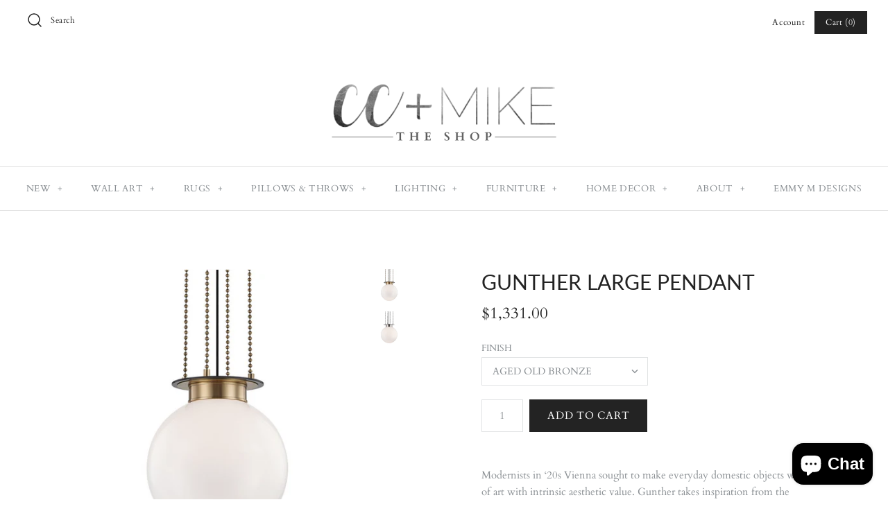

--- FILE ---
content_type: text/html; charset=utf-8
request_url: https://cc-mike.myshopify.com/products/secure-grip-rug-pad?view=upsell-now-product&_=1768593757009
body_size: 904
content:



{
"id":"3926958375027",
"title":"SECURE GRIP RUG PAD",
"handle":"secure-grip-rug-pad",
"img":"//ccandmiketheshop.com/cdn/shop/products/PAD2PAD02BE00_1200x_503339cf-5d77-4731-9ce2-49541919495d_100x100.jpg?v=1564594763",
"original_price":"",
"price":"1900",
"variant_title":"2&#39;-0&quot; x 4&#39;-0&quot;",
"variant_id":"29390473003123",
"inventory_quantity":"408",
"inventory_policy":"deny",
"inventory_management":"shopify",
"available":true,
"variants":
[

{
"original_price":"",
"price":"1900",
"variant_title":"2&#39;-0&quot; x 4&#39;-0&quot;",
"variant_id":"29390473003123",
"inventory_quantity":"408",
"inventory_policy":"deny",
"inventory_management":"shopify",
"available":true
}

,


{
"original_price":"",
"price":"2900",
"variant_title":"2&#39;-0&quot; x 8&#39;-0&quot;",
"variant_id":"29390473035891",
"inventory_quantity":"1",
"inventory_policy":"deny",
"inventory_management":"shopify",
"available":true
}

,


{
"original_price":"",
"price":"2900",
"variant_title":"3&#39;-0&quot; x 5&#39;-0&quot;",
"variant_id":"29390473068659",
"inventory_quantity":"0",
"inventory_policy":"deny",
"inventory_management":"shopify",
"available":false
}

,


{
"original_price":"",
"price":"3900",
"variant_title":"4&#39;-0&quot; x 6&#39;-0&quot;",
"variant_id":"29390473101427",
"inventory_quantity":"0",
"inventory_policy":"deny",
"inventory_management":"shopify",
"available":false
}

,


{
"original_price":"",
"price":"5900",
"variant_title":"5&#39;-0&quot; x 8&#39;-0&quot;",
"variant_id":"29390473134195",
"inventory_quantity":"0",
"inventory_policy":"deny",
"inventory_management":"shopify",
"available":false
}

,


{
"original_price":"",
"price":"11900",
"variant_title":"8&#39;-0&quot; x 10&#39;-0&quot;",
"variant_id":"29390473166963",
"inventory_quantity":"0",
"inventory_policy":"deny",
"inventory_management":"shopify",
"available":false
}

,


{
"original_price":"",
"price":"14900",
"variant_title":"9&#39;-0&quot; x 12&#39;-0&quot;",
"variant_id":"29390473199731",
"inventory_quantity":"0",
"inventory_policy":"deny",
"inventory_management":"shopify",
"available":false
}

,


{
"original_price":"",
"price":"19900",
"variant_title":"10&#39;-0&quot; x 14&#39;-0&quot;",
"variant_id":"29390473232499",
"inventory_quantity":"0",
"inventory_policy":"deny",
"inventory_management":"shopify",
"available":false
}

,


{
"original_price":"",
"price":"24900",
"variant_title":"12&#39;-0&quot; x 15&#39;-0&quot;",
"variant_id":"29390473265267",
"inventory_quantity":"0",
"inventory_policy":"deny",
"inventory_management":"shopify",
"available":false
}


]
}


--- FILE ---
content_type: text/html; charset=utf-8
request_url: https://cc-mike.myshopify.com/products/premium-grip-rug-pad?view=upsell-now-product&_=1768593757012
body_size: 920
content:



{
"id":"3926952804467",
"title":"PREMIUM GRIP RUG PAD",
"handle":"premium-grip-rug-pad",
"img":"//ccandmiketheshop.com/cdn/shop/products/PAD1PAD01BE00_1200x_d7c9513c-d6fc-4057-849d-0f9954b44e40_100x100.jpg?v=1564594760",
"original_price":"",
"price":"2900",
"variant_title":"2&#39;-0&quot; x 4&#39;-0&quot;",
"variant_id":"29390429618291",
"inventory_quantity":"525",
"inventory_policy":"deny",
"inventory_management":"shopify",
"available":true,
"variants":
[

{
"original_price":"",
"price":"2900",
"variant_title":"2&#39;-0&quot; x 4&#39;-0&quot;",
"variant_id":"29390429618291",
"inventory_quantity":"525",
"inventory_policy":"deny",
"inventory_management":"shopify",
"available":true
}

,


{
"original_price":"",
"price":"3900",
"variant_title":"2&#39;-0&quot; x 8&#39;-0&quot;",
"variant_id":"29390429651059",
"inventory_quantity":"1198",
"inventory_policy":"deny",
"inventory_management":"shopify",
"available":true
}

,


{
"original_price":"",
"price":"3900",
"variant_title":"3&#39;-0&quot; x 5&#39;-0&quot;",
"variant_id":"29390429683827",
"inventory_quantity":"437",
"inventory_policy":"deny",
"inventory_management":"shopify",
"available":true
}

,


{
"original_price":"",
"price":"5900",
"variant_title":"4&#39;-0&quot; x 6&#39;-0&quot;",
"variant_id":"29390429716595",
"inventory_quantity":"530",
"inventory_policy":"deny",
"inventory_management":"shopify",
"available":true
}

,


{
"original_price":"",
"price":"8900",
"variant_title":"5&#39;-0&quot; x 8&#39;-0&quot;",
"variant_id":"29390429749363",
"inventory_quantity":"818",
"inventory_policy":"deny",
"inventory_management":"shopify",
"available":true
}

,


{
"original_price":"",
"price":"16900",
"variant_title":"8&#39;-0&quot; x 10&#39;-0&quot;",
"variant_id":"29390429782131",
"inventory_quantity":"2091",
"inventory_policy":"deny",
"inventory_management":"shopify",
"available":true
}

,


{
"original_price":"",
"price":"21900",
"variant_title":"9&#39;-0&quot; x 12&#39;-0&quot;",
"variant_id":"29390429814899",
"inventory_quantity":"1357",
"inventory_policy":"deny",
"inventory_management":"shopify",
"available":true
}

,


{
"original_price":"",
"price":"28900",
"variant_title":"10&#39;-0&quot; x 14&#39;-0&quot;",
"variant_id":"29390429847667",
"inventory_quantity":"663",
"inventory_policy":"deny",
"inventory_management":"shopify",
"available":true
}

,


{
"original_price":"",
"price":"36900",
"variant_title":"12&#39;-0&quot; x 15&#39;-0&quot;",
"variant_id":"29390429880435",
"inventory_quantity":"267",
"inventory_policy":"deny",
"inventory_management":"shopify",
"available":true
}


]
}


--- FILE ---
content_type: text/html; charset=utf-8
request_url: https://cc-mike.myshopify.com/products/outdoor-grip-rug-pad?view=upsell-now-product&_=1768593757013
body_size: 862
content:



{
"id":"3926963552371",
"title":"OUTDOOR GRIP RUG PAD",
"handle":"outdoor-grip-rug-pad",
"img":"//ccandmiketheshop.com/cdn/shop/products/PAD3OPAD1BE00_1200x_9b29d25d-8724-43eb-a2c4-7f4eb6c380d3_100x100.jpg?v=1564594767",
"original_price":"",
"price":"4900",
"variant_title":"3&#39;-0&quot; x 5&#39;-0&quot;",
"variant_id":"29390499381363",
"inventory_quantity":"16",
"inventory_policy":"deny",
"inventory_management":"shopify",
"available":true,
"variants":
[

{
"original_price":"",
"price":"2900",
"variant_title":"2&#39;-0&quot; x 4&#39;-0&quot;",
"variant_id":"29390499315827",
"inventory_quantity":"0",
"inventory_policy":"deny",
"inventory_management":"shopify",
"available":false
}

,


{
"original_price":"",
"price":"4900",
"variant_title":"3&#39;-0&quot; x 5&#39;-0&quot;",
"variant_id":"29390499381363",
"inventory_quantity":"16",
"inventory_policy":"deny",
"inventory_management":"shopify",
"available":true
}

,


{
"original_price":"",
"price":"7900",
"variant_title":"4&#39;-0&quot; x 6&#39;-0&quot;",
"variant_id":"29390499414131",
"inventory_quantity":"1",
"inventory_policy":"deny",
"inventory_management":"shopify",
"available":true
}

,


{
"original_price":"",
"price":"11900",
"variant_title":"5&#39;-0&quot; x 8&#39;-0&quot;",
"variant_id":"29390499446899",
"inventory_quantity":"1",
"inventory_policy":"deny",
"inventory_management":"shopify",
"available":true
}

,


{
"original_price":"",
"price":"21900",
"variant_title":"8&#39;-0&quot; x 10&#39;-0&quot;",
"variant_id":"29390499479667",
"inventory_quantity":"0",
"inventory_policy":"deny",
"inventory_management":"shopify",
"available":false
}

,


{
"original_price":"",
"price":"38900",
"variant_title":"10&#39;-0&quot; x 14&#39;-0&quot;",
"variant_id":"29390499545203",
"inventory_quantity":"0",
"inventory_policy":"deny",
"inventory_management":"shopify",
"available":false
}


]
}


--- FILE ---
content_type: text/css
request_url: https://amaicdn.com/preorder2/store/f3fe0ac56c5eee78db41927a3ec60983.css?1698290243
body_size: -455
content:

.design-pre-order-template-wrapper [data-editable="pre-order-button"] {
	background-color: #e8e4df;
	padding-left: 25px;
	padding-top: 15px;
	border-radius: 0px;
	border-color: #e8e4df;
	border-width: 0px;
	color: #232323;
	font-size: 15px;
	font-family: inherit;
	font-style: normal;
	font-weight: normal;
	text-decoration: none;
	padding-bottom: 15px;
	padding-right: 25px;
}
.design-pre-order-template-wrapper [data-editable="pre-order-message"] {
	background-color: #F4F4F4;
	border-radius: 10px;
	border-color: #D7D7D7;
	border-width: 1px;
	color: #232323;
	font-size: 14px;
	font-family: inherit;
	font-style: normal;
	font-weight: normal;
	text-decoration: none;
}
.design-pre-order-template-wrapper [data-editable="pre-order-button-hover"] {
	background-color: #232323;
	border-color: #232323;
	color: #FFFFFF;
	font-size: 15px;
	font-family: inherit;
	font-style: normal;
	font-weight: normal;
	text-decoration: none;
	padding-top: 15px;
	padding-bottom: 15px;
	padding-left: 25px;
	padding-right: 25px;
	border-radius: 0px;
	border-width: 0px;
}